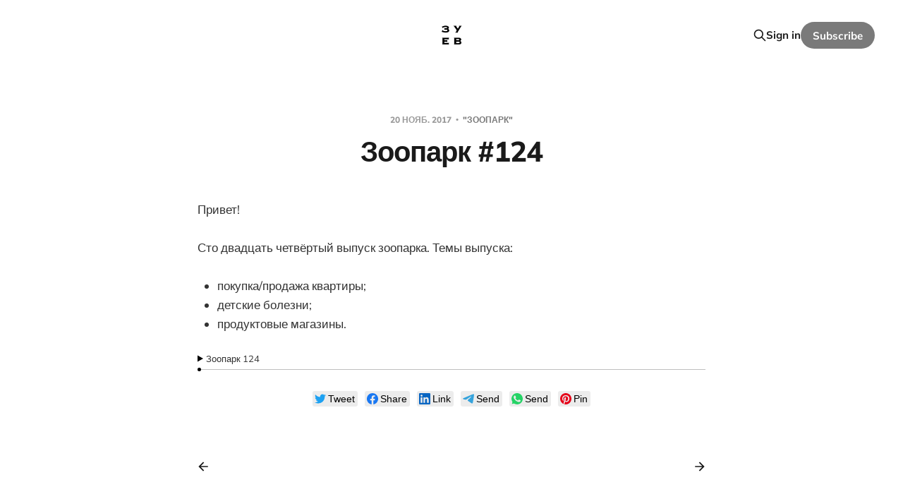

--- FILE ---
content_type: text/html; charset=utf-8
request_url: https://anton.zujev.eu/zoopark-124/
body_size: 5364
content:
<!DOCTYPE html>
<html lang="ru">

<head>
    <meta charset="utf-8">
    <meta name="viewport" content="width=device-width, initial-scale=1">
    <title>Зоопарк #124</title>
    <link rel="stylesheet" href="/assets/built/screen.css?v=2662761857">

    <link rel="icon" href="https://anton.zujev.eu/content/images/size/w256h256/2025/09/the-zujev-sq-1.png" type="image/png">
    <link rel="canonical" href="https://anton.zujev.eu/zoopark-124/">
    <meta name="referrer" content="no-referrer-when-downgrade">
    
    <meta property="og:site_name" content="The Zujev">
    <meta property="og:type" content="article">
    <meta property="og:title" content="Зоопарк #124">
    <meta property="og:description" content="Привет!

Сто двадцать четвёртый выпуск зоопарка. Темы выпуска:

 * покупка/продажа квартиры;
 * детские болезни;
 * продуктовые магазины.

Зоопарк 124 [http://s.zujev.eu/pods/zoo/indazoo124.mp3]">
    <meta property="og:url" content="https://anton.zujev.eu/zoopark-124/">
    <meta property="og:image" content="https://images.unsplash.com/photo-1490135900376-2e86d918a23b?ixlib&#x3D;rb-1.2.1&amp;q&#x3D;80&amp;fm&#x3D;jpg&amp;crop&#x3D;entropy&amp;cs&#x3D;tinysrgb&amp;w&#x3D;2000&amp;fit&#x3D;max&amp;ixid&#x3D;eyJhcHBfaWQiOjExNzczfQ">
    <meta property="article:published_time" content="2017-11-20T14:15:02.000Z">
    <meta property="article:modified_time" content="2017-12-06T11:36:38.000Z">
    <meta property="article:tag" content="&amp;quot;Зоопарк&amp;quot;">
    <meta property="article:tag" content="podcasts">
    
    <meta property="article:publisher" content="https://www.facebook.com/zujev.anton">
    <meta property="article:author" content="https://www.facebook.com/zujev.anton">
    <meta name="twitter:card" content="summary_large_image">
    <meta name="twitter:title" content="Зоопарк #124">
    <meta name="twitter:description" content="Привет!

Сто двадцать четвёртый выпуск зоопарка. Темы выпуска:

 * покупка/продажа квартиры;
 * детские болезни;
 * продуктовые магазины.

Зоопарк 124 [http://s.zujev.eu/pods/zoo/indazoo124.mp3]">
    <meta name="twitter:url" content="https://anton.zujev.eu/zoopark-124/">
    <meta name="twitter:image" content="https://images.unsplash.com/photo-1490135900376-2e86d918a23b?ixlib&#x3D;rb-1.2.1&amp;q&#x3D;80&amp;fm&#x3D;jpg&amp;crop&#x3D;entropy&amp;cs&#x3D;tinysrgb&amp;w&#x3D;2000&amp;fit&#x3D;max&amp;ixid&#x3D;eyJhcHBfaWQiOjExNzczfQ">
    <meta name="twitter:label1" content="Written by">
    <meta name="twitter:data1" content="Anton Zujev">
    <meta name="twitter:label2" content="Filed under">
    <meta name="twitter:data2" content="&quot;Зоопарк&quot;, podcasts">
    <meta name="twitter:site" content="@antzoo">
    <meta name="twitter:creator" content="@antzoo">
    <meta property="og:image:width" content="1200">
    <meta property="og:image:height" content="800">
    
    <script type="application/ld+json">
{
    "@context": "https://schema.org",
    "@type": "Article",
    "publisher": {
        "@type": "Organization",
        "name": "The Zujev",
        "url": "https://anton.zujev.eu/",
        "logo": {
            "@type": "ImageObject",
            "url": "https://anton.zujev.eu/content/images/2025/09/the-zujev-sq.png",
            "width": 60,
            "height": 60
        }
    },
    "author": {
        "@type": "Person",
        "name": "Anton Zujev",
        "image": {
            "@type": "ImageObject",
            "url": "https://anton.zujev.eu/content/images/2019/04/20180713_165124--2-.jpg",
            "width": 727,
            "height": 726
        },
        "url": "https://anton.zujev.eu/author/anton/",
        "sameAs": [
            "https://anton.zujev.eu",
            "https://www.facebook.com/zujev.anton",
            "https://x.com/antzoo"
        ]
    },
    "headline": "Зоопарк #124",
    "url": "https://anton.zujev.eu/zoopark-124/",
    "datePublished": "2017-11-20T14:15:02.000Z",
    "dateModified": "2017-12-06T11:36:38.000Z",
    "keywords": "\"Зоопарк\", podcasts",
    "description": "Привет!\n\nСто двадцать четвёртый выпуск зоопарка. Темы выпуска:\n\n * покупка/продажа квартиры;\n * детские болезни;\n * продуктовые магазины.\n\nЗоопарк 124 [http://s.zujev.eu/pods/zoo/indazoo124.mp3]",
    "mainEntityOfPage": "https://anton.zujev.eu/zoopark-124/"
}
    </script>

    <meta name="generator" content="Ghost 6.0">
    <link rel="alternate" type="application/rss+xml" title="The Zujev" href="https://anton.zujev.eu/rss/">
    <script defer src="https://cdn.jsdelivr.net/ghost/portal@~2.53/umd/portal.min.js" data-i18n="true" data-ghost="https://anton.zujev.eu/" data-key="b219418d342b16643dfb31288c" data-api="https://anton.zujev.eu/ghost/api/content/" data-locale="ru" data-members-signin-otc="false" crossorigin="anonymous"></script><style id="gh-members-styles">.gh-post-upgrade-cta-content,
.gh-post-upgrade-cta {
    display: flex;
    flex-direction: column;
    align-items: center;
    font-family: -apple-system, BlinkMacSystemFont, 'Segoe UI', Roboto, Oxygen, Ubuntu, Cantarell, 'Open Sans', 'Helvetica Neue', sans-serif;
    text-align: center;
    width: 100%;
    color: #ffffff;
    font-size: 16px;
}

.gh-post-upgrade-cta-content {
    border-radius: 8px;
    padding: 40px 4vw;
}

.gh-post-upgrade-cta h2 {
    color: #ffffff;
    font-size: 28px;
    letter-spacing: -0.2px;
    margin: 0;
    padding: 0;
}

.gh-post-upgrade-cta p {
    margin: 20px 0 0;
    padding: 0;
}

.gh-post-upgrade-cta small {
    font-size: 16px;
    letter-spacing: -0.2px;
}

.gh-post-upgrade-cta a {
    color: #ffffff;
    cursor: pointer;
    font-weight: 500;
    box-shadow: none;
    text-decoration: underline;
}

.gh-post-upgrade-cta a:hover {
    color: #ffffff;
    opacity: 0.8;
    box-shadow: none;
    text-decoration: underline;
}

.gh-post-upgrade-cta a.gh-btn {
    display: block;
    background: #ffffff;
    text-decoration: none;
    margin: 28px 0 0;
    padding: 8px 18px;
    border-radius: 4px;
    font-size: 16px;
    font-weight: 600;
}

.gh-post-upgrade-cta a.gh-btn:hover {
    opacity: 0.92;
}</style>
    <script defer src="https://cdn.jsdelivr.net/ghost/sodo-search@~1.8/umd/sodo-search.min.js" data-key="b219418d342b16643dfb31288c" data-styles="https://cdn.jsdelivr.net/ghost/sodo-search@~1.8/umd/main.css" data-sodo-search="https://anton.zujev.eu/" data-locale="ru" crossorigin="anonymous"></script>
    
    <link href="https://anton.zujev.eu/webmentions/receive/" rel="webmention">
    <script defer src="/public/cards.min.js?v=2662761857"></script>
    <link rel="stylesheet" type="text/css" href="/public/cards.min.css?v=2662761857">
    <script defer src="/public/member-attribution.min.js?v=2662761857"></script><style>:root {--ghost-accent-color: #7a7a7a;}</style>
    <!-- Include jQuery that are mandatory for Jouele -->
<script src="//ajax.googleapis.com/ajax/libs/jquery/3.2.1/jquery.min.js"></script>

<!-- Verification for Mastodon -->
<link rel="me" href="https://mastodon.nu/@antzoo">
<link rel="me" href="https://mas.to/@antzoo">
<link rel="me" href="https://mastodon.ml/@antzoo">

<!-- Include Jouele: JS and CSS -->
<link rel="stylesheet" href="https://cdnjs.cloudflare.com/ajax/libs/Jouele/2.3.0/jouele.css" integrity="sha256-JBX3Z6zNfvN6ikdtSgVbfic+OjiKohH9r2feyNlYivA=" crossorigin="anonymous" />
<script src="https://cdnjs.cloudflare.com/ajax/libs/Jouele/2.3.0/jouele.js" integrity="sha256-5DwJWeeraeCfCXiiJBeUWC+Xy5DH6ISYd4nfq/jY8Eo=" crossorigin="anonymous"></script>
<link rel="stylesheet" href="https://cdnjs.cloudflare.com/ajax/libs/Jouele/2.3.0/jouele.skin.css" integrity="sha256-PiWhRjsvJQO3T9RdcFzZ7EQC1cPDaHFIh/e5W6wo0vU=" crossorigin="anonymous" />

<!-- Include Likely: JS and CSS -->
<script src="https://cdnjs.cloudflare.com/ajax/libs/ilyabirman-likely/2.7.2/likely-commonjs.min.js" integrity="sha512-D8P03rHb0oCu8yEpljyvGnH6x6PZ/DFW5L3ta3tvMR9AyWEyGqxKPZSg7x23ldG8lF2iZ37Itx2iQ3yuiB89aA==" crossorigin="anonymous" referrerpolicy="no-referrer"></script>
<link rel="stylesheet" href="https://cdnjs.cloudflare.com/ajax/libs/ilyabirman-likely/2.7.2/likely.min.css" integrity="sha512-JCihbQV7XnJM3S7GTmjSV2cPIaga9TPWRivQS/PWhO/RVWFrLtyq43dkuyfTp1TJhyk80z9WBEtQbkJpyAHUBw==" crossorigin="anonymous" referrerpolicy="no-referrer" />
<script src="https://cdnjs.cloudflare.com/ajax/libs/ilyabirman-likely/2.7.2/likely.min.js" integrity="sha512-yvdqKWDD63Q5fdiBYxk4RDXykYYKhoE7IRZ2LhAGVBnyqZD/AzqYBdvf/8C+ZC2bt+jnIQkaPI/ljb+un9eNJw==" crossorigin="anonymous" referrerpolicy="no-referrer"></script>

<!-- Include Font Awesome: CDN JS -->
<script src="https://use.fontawesome.com/44a35d0e49.js"></script>

<script>
    var gh_white_logo = 'https://anton.zujev.eu/content/images/2021/08/zujev.png';
</script>
</head>

<body class='post-template tag-pod-indazoo tag-category-podcast is-head-middle-logo'>
<div class="site">

    <header id="gh-head" class="gh-head gh-outer">
        <div class="gh-head-inner gh-inner">
            <div class="gh-head-brand">
                <div class="gh-head-brand-wrapper">
                    <a class="gh-head-logo" href="https://anton.zujev.eu">
                            <img src="https://anton.zujev.eu/content/images/2025/09/the-zujev-sq.png" alt="The Zujev">
                                <img src="/content/images/2025/09/the-zujev-sq_wh.png" alt="The Zujev">
                    </a>
                </div>
                <button class="gh-search gh-icon-btn" aria-label="Search this site" data-ghost-search><svg xmlns="http://www.w3.org/2000/svg" fill="none" viewBox="0 0 24 24" stroke="currentColor" stroke-width="2" width="20" height="20"><path stroke-linecap="round" stroke-linejoin="round" d="M21 21l-6-6m2-5a7 7 0 11-14 0 7 7 0 0114 0z"></path></svg></button>
                <button class="gh-burger" aria-label="Toggle menu"></button>
            </div>

            <nav class="gh-head-menu">
                
            </nav>

            <div class="gh-head-actions">
                    <button class="gh-search gh-icon-btn" aria-label="Search this site" data-ghost-search><svg xmlns="http://www.w3.org/2000/svg" fill="none" viewBox="0 0 24 24" stroke="currentColor" stroke-width="2" width="20" height="20"><path stroke-linecap="round" stroke-linejoin="round" d="M21 21l-6-6m2-5a7 7 0 11-14 0 7 7 0 0114 0z"></path></svg></button>
                    <div class="gh-head-members">
                                <a class="gh-head-link" href="#/portal/signin" data-portal="signin">Sign in</a>
                                <a class="gh-head-btn gh-btn gh-primary-btn" href="#/portal/signup" data-portal="signup">Subscribe</a>
                    </div>
            </div>
        </div>
    </header>


    <div class="site-content">
        
<main class="site-main">

        <article class="single post tag-pod-indazoo tag-category-podcast no-image">

        <header class="single-header gh-canvas">
            <div class="single-meta">
                <span class="single-meta-item single-meta-date">
                    <time datetime="2017-11-20">
                        20 нояб. 2017
                    </time>
                </span>
                    <span class="single-meta-item single-meta-tag">
                        <a class="post-tag post-tag-pod-indazoo" href="/tag/pod-indazoo/">
                            &quot;Зоопарк&quot;
                        </a>
                    </span>
            </div>

            <h1 class="single-title">Зоопарк #124</h1>


        </header>

    <div class="single-content gh-content gh-canvas">
        <!--kg-card-begin: markdown--><p>Привет!</p>
<p>Сто двадцать четвёртый выпуск зоопарка. Темы выпуска:</p>
<ul>
<li>покупка/продажа квартиры;</li>
<li>детские болезни;</li>
<li>продуктовые магазины.</li>
</ul>
<p><a href="http://s.zujev.eu/pods/zoo/indazoo124.mp3?ref=anton.zujev.eu" class="jouele">Зоопарк 124</a></p>
<!--kg-card-end: markdown-->
    </div>

    <style>
.post-share {
    margin: 2.5rem auto;
    text-align: center;
    display: flex;
    justify-content: center;
}
.post-share .likely {
    display: inline-flex;
    gap: 0.5rem;
}
    </style>

    <div class="post-share">
        <div class="likely" data-title="Зоопарк #124" data-url="https://anton.zujev.eu/zoopark-124/">
            <div class="twitter" data-via="AntZoo">Tweet</div>
            <div class="facebook">Share</div>
            <div class="linkedin">Link</div>
            <div class="telegram" data-text="Зоопарк #124 via https://t.me/antzoo">Send</div>
            <div class="whatsapp">Send</div>
            <div class="pinterest" data-media="">Pin</div>
        </div>
    </div>

    <div class="gh-canvas">
    <footer class="single-footer">
        <div class="single-footer-left">
            <div class="navigation navigation-previous">
                <a class="navigation-link" href="/razdrazhieniie/" aria-label="Previous post">
                    <svg xmlns="http://www.w3.org/2000/svg" viewBox="0 0 32 32" fill="currentColor" class="icon navigation-icon">
    <path d="M26.667 14.667v2.667h-16L18 24.667l-1.893 1.893L5.547 16l10.56-10.56L18 7.333l-7.333 7.333h16z"></path>
</svg>                </a>
            </div>
        </div>

        <div class="single-footer-middle">
        </div>

        <div class="single-footer-right">
            <div class="navigation navigation-next">
                <a class="navigation-link" href="/bocker/" aria-label="Next post">
                    <svg xmlns="http://www.w3.org/2000/svg" viewBox="0 0 32 32" fill="currentColor" class="icon navigation-icon">
    <path d="M5.333 14.667v2.667h16L14 24.667l1.893 1.893L26.453 16 15.893 5.44 14 7.333l7.333 7.333h-16z"></path>
</svg>                </a>
            </div>
        </div>

    </footer>
    </div>

</article>


        
</main>

    </div>

    <footer class="gh-foot gh-outer">
        <div class="gh-foot-inner gh-inner">
            <div class="gh-copyright">
                The Zujev © 2025
            </div>
                <nav class="gh-foot-menu">
                    <ul class="nav">
    <li class="nav-home"><a href="https://anton.zujev.eu/">⌂ Home</a></li>
    <li class="nav-drop-me-a-line"><a href="http://t.me/antzoo">✍︎ Drop Me a Line</a></li>
    <li class="nav-tag-cloud"><a href="https://anton.zujev.eu/tags/">☖ Tag Cloud</a></li>
</ul>

                </nav>
            <div class="gh-powered-by">
                <a href="https://ghost.org/" target="_blank" rel="noopener">Powered by Ghost</a>
            </div>
        </div>
    </footer>

</div>

    <div class="pswp" tabindex="-1" role="dialog" aria-hidden="true">
    <div class="pswp__bg"></div>

    <div class="pswp__scroll-wrap">
        <div class="pswp__container">
            <div class="pswp__item"></div>
            <div class="pswp__item"></div>
            <div class="pswp__item"></div>
        </div>

        <div class="pswp__ui pswp__ui--hidden">
            <div class="pswp__top-bar">
                <div class="pswp__counter"></div>

                <button class="pswp__button pswp__button--close" title="Close (Esc)"></button>
                <button class="pswp__button pswp__button--share" title="Share"></button>
                <button class="pswp__button pswp__button--fs" title="Toggle fullscreen"></button>
                <button class="pswp__button pswp__button--zoom" title="Zoom in/out"></button>

                <div class="pswp__preloader">
                    <div class="pswp__preloader__icn">
                        <div class="pswp__preloader__cut">
                            <div class="pswp__preloader__donut"></div>
                        </div>
                    </div>
                </div>
            </div>

            <div class="pswp__share-modal pswp__share-modal--hidden pswp__single-tap">
                <div class="pswp__share-tooltip"></div>
            </div>

            <button class="pswp__button pswp__button--arrow--left" title="Previous (arrow left)"></button>
            <button class="pswp__button pswp__button--arrow--right" title="Next (arrow right)"></button>

            <div class="pswp__caption">
                <div class="pswp__caption__center"></div>
            </div>
        </div>
    </div>
</div>
<script
    src="https://code.jquery.com/jquery-3.5.1.min.js"
    integrity="sha256-9/aliU8dGd2tb6OSsuzixeV4y/faTqgFtohetphbbj0="
    crossorigin="anonymous">
</script>
<script src='/assets/built/main.min.js?v=2662761857'></script>

<script async src="https://cdn.jsdelivr.net/gh/Torqu3Wr3nch/fluidbox-ghost-blog-plugin@0.1.1a/fluidbox-ghost-blog-plugin.min.js"></script>
<!--script async src="https://cdn.jsdelivr.net/gh/coreysnyder04/fluidbox-ghost-blog-plugin@0.1.0/fluidbox-ghost-blog-plugin.min.js"></script-->

<script>
  window.fluidboxGhostConfig = {
    theme: 'image-backdrop', // Options: light, dark, image-backdrop, hsla(262, 100%, 82%, 0.6)
    showCaption: true, // Sets whether to capture the caption and show it below the image when expanded
  }
</script>

<script>
    let array=document.getElementsByClassName('likely');
    if (localStorage.getItem('alto_dark') === 'true') {
		Object.keys(array).forEach((el)=>{array[el].classList.add('likely-dark-theme')})
    } else {
        Object.keys(array).forEach((el)=>{array[el].classList.remove('likely-dark-theme')})
    }
</script>

</body>
<script>
(function(){
    function applyLikely() {
        var html = document.documentElement;
        var forceDark = html.classList.contains('theme-dark');
        var auto = html.classList.contains('theme-auto');
        var isDark = forceDark || (auto && window.matchMedia && window.matchMedia('(prefers-color-scheme: dark)').matches);
        document.querySelectorAll('.likely').forEach(function(node){
            node.classList.toggle('likely-light', isDark);
        });
    }
    applyLikely();
    if (window.matchMedia) {
        window.matchMedia('(prefers-color-scheme: dark)').addEventListener('change', applyLikely);
    }
    // Если есть переключатель темы в UI — вызови applyLikely() после смены класса на <html>.
})();
</script>
</html>


--- FILE ---
content_type: text/css; charset=utf-8
request_url: https://cdnjs.cloudflare.com/ajax/libs/Jouele/2.3.0/jouele.css
body_size: 313
content:
.jouele-info-control-button,.jouele-progress{-webkit-user-select:none;-moz-user-select:none;-ms-user-select:none}.jouele-progress-line-bar_base:after,.jouele-progress-line-bar_load:after{background:#bfbfbf}.jouele{display:block;position:relative;line-height:16px}.jouele,.jouele *{-webkit-box-sizing:content-box;-moz-box-sizing:content-box;box-sizing:content-box}.jouele-progress{position:relative;width:100%;height:11px;user-select:none}.jouele-progress-line{width:100%;top:0;height:11px;position:absolute}.jouele-progress-line-bar_base,.jouele-progress-line-bar_load,.jouele-progress-line-bar_play{position:absolute;box-sizing:border-box}.jouele-progress-line-bar_base:after,.jouele-progress-line-bar_load:after,.jouele-progress-line-bar_play:after{content:'';position:absolute;top:50%;left:0;right:0;height:1px}.jouele-progress-line-bar_base{height:11px;width:100%;top:0;z-index:10}.jouele-progress-line-bar_load{height:11px;width:100%;top:0;z-index:20;cursor:pointer}.jouele_broken .jouele-progress-line-bar_load{cursor:default}.jouele-progress-line-bar_play{height:11px;top:0;z-index:30;cursor:pointer}.jouele-progress-line-bar_play:after{background-color:#000;transition:background-color .16s linear}.jouele-status-playing .jouele-progress-line-bar_play:after{background-color:#f59331}.jouele-progress-line:hover .jouele-progress-line-bar_play:after{background-color:#d04000;transition:none}.jouele-progress-line-lift{left:0;top:50%;width:5px;height:5px;margin:-2px 0 0;border-radius:50%;z-index:40;background-color:#000;cursor:pointer;position:absolute;transition:width .16s linear,height .16s linear,margin .16s linear,background-color .16s linear}.jouele-status-playing .jouele-progress-line-lift{background-color:#f59331}.jouele-progress-line:hover .jouele-progress-line-lift{background-color:#d04000;width:7px;height:7px;margin-top:-3px;margin-left:-1px;transition:none}.jouele-progress-line-lift:before{content:'';width:100%;height:100%;padding:2px;font-size:0;position:absolute;left:-3px;top:-3px;border:1px solid #000;border-radius:50%;transition:border-color .16s linear,opacity .16s linear;-webkit-animation:preloader-animate .75s ease infinite;-moz-animation:preloader-animate .75s ease infinite;-o-animation:preloader-animate .75s ease infinite;animation:preloader-animate .75s ease infinite;display:none\0/;opacity:0}.jouele-progress-line-lift_buffering:before{opacity:1;display:block\0/}.jouele-status-playing .jouele-progress-line-lift:before{border-color:#f59331}.jouele-progress-line:hover .jouele-progress-line-lift:before{border-color:#d04000;transition:none}@-webkit-keyframes preloader-animate{0%,100%{-webkit-transform:scale(1);transform:scale(1)}50%{-webkit-transform:scale(1.2);transform:scale(1.2)}}@-moz-keyframes preloader-animate{0%,100%{-moz-transform:scale(1);transform:scale(1)}50%{-moz-transform:scale(1.2);transform:scale(1.2)}}@-o-keyframes preloader-animate{0%,100%{-o-transform:scale(1);transform:scale(1)}50%{-o-transform:scale(1.2);transform:scale(1.2)}}@keyframes preloader-animate{0%,100%{-webkit-transform:scale(1);-moz-transform:scale(1);-o-transform:scale(1);transform:scale(1)}50%{-webkit-transform:scale(1.2);-moz-transform:scale(1.2);-o-transform:scale(1.2);transform:scale(1.2)}}.jouele-info{z-index:100;position:relative;overflow:hidden;padding:0 0 2px;margin:0 0 0 -4px}.jouele-info-control{overflow:hidden;font-size:13px;line-height:1}.jouele-info-control *{line-height:1}.jouele-info-control-button{float:left;user-select:none}.jouele-info-control-link{cursor:pointer;padding:0!important;margin:0!important;background:0 0!important;display:block!important;text-decoration:none!important;border:0!important;color:currentColor!important}.jouele-info-control-button-icon{display:block}.jouele-svg{vertical-align:middle;width:16px;height:16px}.jouele-svg-color{transition:fill .16s linear}.jouele-info-control-button-icon_play .jouele-svg-color,.jouele-info-control-button-icon_unavailable .jouele-svg-color{fill:#000}.jouele-info-control-button-icon_pause .jouele-svg-color{fill:#f59331}.jouele-info-control-button:hover .jouele-info-control-button-icon_pause .jouele-svg-color,.jouele-info-control-button:hover .jouele-info-control-button-icon_play .jouele-svg-color{fill:#d04000;transition:none}.jouele-info-control-text{line-height:16px!important;padding:0 2em 0 0;overflow:hidden;word-wrap:break-word;white-space:normal}.jouele-info-time{float:right;font-size:11px;line-height:16px!important;color:#606060;text-align:right;white-space:nowrap;-webkit-user-select:none;-moz-user-select:none;-ms-user-select:none;user-select:none}.jouele_broken .jouele-info-time{display:none}.jouele-info-time__current{float:left;margin-right:.65em}.jouele-info-time__total{float:right}.jouele_timeline_hide .jouele-progress{margin-top:-16px;display:none\0/;opacity:0;transition:opacity .33s ease-out,margin-top .33s ease-out}.jouele-status-playing .jouele-progress{margin-top:0;opacity:1;display:block\0/}.jouele-hidden{display:none!important}.jouele-skin-dark .jouele-progress-line-bar_load:after,.jouele-skin-dark .jouele-progress-line-bar_play:after{background:currentColor}.jouele-skin-dark .jouele-status-playing .jouele-progress-line-bar_play:after,.jouele-skin-dark.jouele-status-playing .jouele-progress-line-bar_play:after{background-color:#f59331}.jouele-skin-dark .jouele-progress-line:hover .jouele-progress-line-bar_play:after{background-color:#d04000}.jouele-skin-dark .jouele-progress-line-lift{background-color:currentColor}.jouele-skin-dark .jouele-status-playing .jouele-progress-line-lift,.jouele-skin-dark.jouele-status-playing .jouele-progress-line-lift{background-color:#f59331}.jouele-skin-dark .jouele-progress-line:hover .jouele-progress-line-lift{background-color:#d04000}.jouele-skin-dark .jouele-info-control-button-icon_play .jouele-svg-color,.jouele-skin-dark .jouele-info-control-button-icon_unavailable .jouele-svg-color{fill:currentColor}

--- FILE ---
content_type: text/css; charset=utf-8
request_url: https://cdnjs.cloudflare.com/ajax/libs/Jouele/2.3.0/jouele.skin.css
body_size: -478
content:
/* Black skin */
.jouele-skin-dark .jouele-progress-line-bar_load:after,
.jouele-skin-dark .jouele-progress-line-bar_play:after {
    background: currentColor;
}
.jouele-skin-dark.jouele-status-playing .jouele-progress-line-bar_play:after,
.jouele-skin-dark .jouele-status-playing .jouele-progress-line-bar_play:after {
    background-color: #f59331;
}
.jouele-skin-dark .jouele-progress-line:hover .jouele-progress-line-bar_play:after {
    background-color: #d04000;
}
.jouele-skin-dark .jouele-progress-line-lift {
    background-color: currentColor;
}
.jouele-skin-dark.jouele-status-playing .jouele-progress-line-lift,
.jouele-skin-dark .jouele-status-playing .jouele-progress-line-lift {
    background-color: #f59331;
}
.jouele-skin-dark .jouele-progress-line:hover .jouele-progress-line-lift {
    background-color: #d04000;
}
.jouele-skin-dark .jouele-info-control-button-icon_unavailable .jouele-svg-color,
.jouele-skin-dark .jouele-info-control-button-icon_play .jouele-svg-color {
    fill: currentColor;
}


--- FILE ---
content_type: text/css; charset=utf-8
request_url: https://cdn.jsdelivr.net/gh/coreysnyder04/fluidbox-ghost-blog-plugin@8c04f1180f64a0e434236fdb7f8c28eb120ba395/fluidbox-ghost-blog-plugin.css
body_size: -255
content:
.fluidbox__wrap .fluidbox__overlay{
    background-color: #212121; /* Dark Theme */
    /*background-color: hsla(0, 0%, 100%, .85); !* Light Theme See-Through *!*/
    /*background-color: hsla(0, 0%, 15%, 0.85); !* Dark Theme See-Through *!*/
    /*background-color: #e0e0e0; !* Light Theme *!*/
}
#caption-overlay {
    position: fixed;
    bottom: 2.5%;
    left: 0;
    right: 0;
    opacity: 0;
    padding: 1rem 0;
    background-color: hsla(0, 0%, 100%, .85);
    z-index: 1011;
    text-align: center;
    -webkit-transition: all .25s ease-in-out;
    transition: all .25s ease-in-out;
    -webkit-transform: translateY(100%);
    transform: translateY(100%);
}
#caption-overlay .img-caption{ color: #1d1d1d; }
#caption-overlay.visible {
    opacity: 1;
    -webkit-transform: translateY(0);
    transform: translateY(0);
}

.fluidbox__overlay::before{
    /*background-image: url('http://i.imgur.com/3qj1wfN.jpg');*/
    background-position: center center;
    background-repeat: no-repeat;
    background-size: cover;
    content: '';
    position: absolute;
    top: 0;
    left: 0;
    bottom: 0;
    right: 0;
    opacity: .33333;
    -webkit-filter: blur(4px);
    filter: blur(8px);
    -webkit-transition: all .5s ease-in-out;
    transition: all .5s ease-in-out;
}

--- FILE ---
content_type: application/javascript; charset=utf-8
request_url: https://cdnjs.cloudflare.com/ajax/libs/Jouele/2.3.0/jouele.js
body_size: 11549
content:
!function(){"use strict";var e=function(){this.init()};e.prototype={init:function(){var e=this||t;return e._counter=0,e._codecs={},e._howls=[],e._muted=!1,e._volume=1,e._canPlayEvent="canplaythrough",e._navigator="undefined"!=typeof window&&window.navigator?window.navigator:null,e.masterGain=null,e.noAudio=!1,e.usingWebAudio=!0,e.autoSuspend=!0,e.ctx=null,e.mobileAutoEnable=!0,e._setup(),e},volume:function(e){var n=this||t;if(e=parseFloat(e),n.ctx||u(),"undefined"!=typeof e&&e>=0&&e<=1){if(n._volume=e,n._muted)return n;n.usingWebAudio&&(n.masterGain.gain.value=e);for(var o=0;o<n._howls.length;o++)if(!n._howls[o]._webAudio)for(var i=n._howls[o]._getSoundIds(),r=0;r<i.length;r++){var a=n._howls[o]._soundById(i[r]);a&&a._node&&(a._node.volume=a._volume*e)}return n}return n._volume},mute:function(e){var n=this||t;n.ctx||u(),n._muted=e,n.usingWebAudio&&(n.masterGain.gain.value=e?0:n._volume);for(var o=0;o<n._howls.length;o++)if(!n._howls[o]._webAudio)for(var i=n._howls[o]._getSoundIds(),r=0;r<i.length;r++){var a=n._howls[o]._soundById(i[r]);a&&a._node&&(a._node.muted=!!e||a._muted)}return n},unload:function(){for(var e=this||t,n=e._howls.length-1;n>=0;n--)e._howls[n].unload();return e.usingWebAudio&&e.ctx&&"undefined"!=typeof e.ctx.close&&(e.ctx.close(),e.ctx=null,u()),e},codecs:function(e){return(this||t)._codecs[e.replace(/^x-/,"")]},_setup:function(){var e=this||t;if(e.state=e.ctx?e.ctx.state||"running":"running",e._autoSuspend(),!e.usingWebAudio)if("undefined"!=typeof Audio)try{var n=new Audio;"undefined"==typeof n.oncanplaythrough&&(e._canPlayEvent="canplay")}catch(t){e.noAudio=!0}else e.noAudio=!0;try{var n=new Audio;n.muted&&(e.noAudio=!0)}catch(e){}return e.noAudio||e._setupCodecs(),e},_setupCodecs:function(){var e=this||t,n=null;try{n="undefined"!=typeof Audio?new Audio:null}catch(t){return e}if(!n||"function"!=typeof n.canPlayType)return e;var o=n.canPlayType("audio/mpeg;").replace(/^no$/,""),i=e._navigator&&e._navigator.userAgent.match(/OPR\/([0-6].)/g),r=i&&parseInt(i[0].split("/")[1],10)<33;return e._codecs={mp3:!(r||!o&&!n.canPlayType("audio/mp3;").replace(/^no$/,"")),mpeg:!!o,opus:!!n.canPlayType('audio/ogg; codecs="opus"').replace(/^no$/,""),ogg:!!n.canPlayType('audio/ogg; codecs="vorbis"').replace(/^no$/,""),oga:!!n.canPlayType('audio/ogg; codecs="vorbis"').replace(/^no$/,""),wav:!!n.canPlayType('audio/wav; codecs="1"').replace(/^no$/,""),aac:!!n.canPlayType("audio/aac;").replace(/^no$/,""),caf:!!n.canPlayType("audio/x-caf;").replace(/^no$/,""),m4a:!!(n.canPlayType("audio/x-m4a;")||n.canPlayType("audio/m4a;")||n.canPlayType("audio/aac;")).replace(/^no$/,""),mp4:!!(n.canPlayType("audio/x-mp4;")||n.canPlayType("audio/mp4;")||n.canPlayType("audio/aac;")).replace(/^no$/,""),weba:!!n.canPlayType('audio/webm; codecs="vorbis"').replace(/^no$/,""),webm:!!n.canPlayType('audio/webm; codecs="vorbis"').replace(/^no$/,""),dolby:!!n.canPlayType('audio/mp4; codecs="ec-3"').replace(/^no$/,""),flac:!!(n.canPlayType("audio/x-flac;")||n.canPlayType("audio/flac;")).replace(/^no$/,"")},e},_enableMobileAudio:function(){var e=this||t,n=/iPhone|iPad|iPod|Android|BlackBerry|BB10|Silk|Mobi/i.test(e._navigator&&e._navigator.userAgent),o=!!("ontouchend"in window||e._navigator&&e._navigator.maxTouchPoints>0||e._navigator&&e._navigator.msMaxTouchPoints>0);if(!e._mobileEnabled&&e.ctx&&(n||o)){e._mobileEnabled=!1,e._mobileUnloaded||44100===e.ctx.sampleRate||(e._mobileUnloaded=!0,e.unload()),e._scratchBuffer=e.ctx.createBuffer(1,1,22050);var i=function(){var t=e.ctx.createBufferSource();t.buffer=e._scratchBuffer,t.connect(e.ctx.destination),"undefined"==typeof t.start?t.noteOn(0):t.start(0),t.onended=function(){t.disconnect(0),e._mobileEnabled=!0,e.mobileAutoEnable=!1,document.removeEventListener("touchend",i,!0)}};return document.addEventListener("touchend",i,!0),e}},_autoSuspend:function(){var e=this;if(e.autoSuspend&&e.ctx&&"undefined"!=typeof e.ctx.suspend&&t.usingWebAudio){for(var n=0;n<e._howls.length;n++)if(e._howls[n]._webAudio)for(var o=0;o<e._howls[n]._sounds.length;o++)if(!e._howls[n]._sounds[o]._paused)return e;return e._suspendTimer&&clearTimeout(e._suspendTimer),e._suspendTimer=setTimeout(function(){e.autoSuspend&&(e._suspendTimer=null,e.state="suspending",e.ctx.suspend().then(function(){e.state="suspended",e._resumeAfterSuspend&&(delete e._resumeAfterSuspend,e._autoResume())}))},3e4),e}},_autoResume:function(){var e=this;if(e.ctx&&"undefined"!=typeof e.ctx.resume&&t.usingWebAudio)return"running"===e.state&&e._suspendTimer?(clearTimeout(e._suspendTimer),e._suspendTimer=null):"suspended"===e.state?(e.state="resuming",e.ctx.resume().then(function(){e.state="running";for(var t=0;t<e._howls.length;t++)e._howls[t]._emit("resume")}),e._suspendTimer&&(clearTimeout(e._suspendTimer),e._suspendTimer=null)):"suspending"===e.state&&(e._resumeAfterSuspend=!0),e}};var t=new e,n=function(e){var t=this;return e.src&&0!==e.src.length?void t.init(e):void console.error("An array of source files must be passed with any new Howl.")};n.prototype={init:function(e){var n=this;return t.ctx||u(),n._autoplay=e.autoplay||!1,n._format="string"!=typeof e.format?e.format:[e.format],n._html5=e.html5||!1,n._muted=e.mute||!1,n._loop=e.loop||!1,n._pool=e.pool||5,n._preload="boolean"!=typeof e.preload||e.preload,n._rate=e.rate||1,n._sprite=e.sprite||{},n._src="string"!=typeof e.src?e.src:[e.src],n._volume=void 0!==e.volume?e.volume:1,n._duration=0,n._state="unloaded",n._sounds=[],n._endTimers={},n._queue=[],n._onend=e.onend?[{fn:e.onend}]:[],n._onfade=e.onfade?[{fn:e.onfade}]:[],n._onload=e.onload?[{fn:e.onload}]:[],n._onloaderror=e.onloaderror?[{fn:e.onloaderror}]:[],n._onpause=e.onpause?[{fn:e.onpause}]:[],n._onplay=e.onplay?[{fn:e.onplay}]:[],n._onstop=e.onstop?[{fn:e.onstop}]:[],n._onmute=e.onmute?[{fn:e.onmute}]:[],n._onvolume=e.onvolume?[{fn:e.onvolume}]:[],n._onrate=e.onrate?[{fn:e.onrate}]:[],n._onseek=e.onseek?[{fn:e.onseek}]:[],n._onresume=[],n._webAudio=t.usingWebAudio&&!n._html5,"undefined"!=typeof t.ctx&&t.ctx&&t.mobileAutoEnable&&t._enableMobileAudio(),t._howls.push(n),n._autoplay&&n._queue.push({event:"play",action:function(){n.play()}}),n._preload&&n.load(),n},load:function(){var e=this,n=null;if(t.noAudio)return void e._emit("loaderror",null,"No audio support.");"string"==typeof e._src&&(e._src=[e._src]);for(var i=0;i<e._src.length;i++){var a,s;if(e._format&&e._format[i])a=e._format[i];else{if(s=e._src[i],"string"!=typeof s){e._emit("loaderror",null,"Non-string found in selected audio sources - ignoring.");continue}a=/^data:audio\/([^;,]+);/i.exec(s),a||(a=/\.([^.]+)$/.exec(s.split("?",1)[0])),a&&(a=a[1].toLowerCase())}if(a||console.warn('No file extension was found. Consider using the "format" property or specify an extension.'),a&&t.codecs(a)){n=e._src[i];break}}return n||(n=e._src),e._src=n,e._state="loading","https:"===window.location.protocol&&"http:"===n.slice(0,5)&&(e._html5=!0,e._webAudio=!1),new o(e),e._webAudio&&r(e),e},play:function(e,n){var o=this,i=null;if("number"==typeof e)i=e,e=null;else{if("string"==typeof e&&"loaded"===o._state&&!o._sprite[e])return null;if("undefined"==typeof e){e="__default";for(var r=0,a=0;a<o._sounds.length;a++)o._sounds[a]._paused&&!o._sounds[a]._ended&&(r++,i=o._sounds[a]._id);1===r?e=null:i=null}}var s=i?o._soundById(i):o._inactiveSound();if(!s)return null;if(i&&!e&&(e=s._sprite||"__default"),"loaded"!==o._state&&!o._sprite[e])return o._queue.push({event:"play",action:function(){o.play(o._soundById(s._id)?s._id:void 0)}}),s._id;if(i&&!s._paused)return n||setTimeout(function(){o._emit("play",s._id)},0),s._id;o._webAudio&&t._autoResume();var l=Math.max(0,s._seek>0?s._seek:o._sprite[e][0]/1e3),u=Math.max(0,(o._sprite[e][0]+o._sprite[e][1])/1e3-l),d=1e3*u/Math.abs(s._rate);s._paused=!1,s._ended=!1,s._sprite=e,s._seek=l,s._start=o._sprite[e][0]/1e3,s._stop=(o._sprite[e][0]+o._sprite[e][1])/1e3,s._loop=!(!s._loop&&!o._sprite[e][2]);var c=s._node;if(o._webAudio){var p=function(){o._refreshBuffer(s);var e=s._muted||o._muted?0:s._volume;c.gain.setValueAtTime(e,t.ctx.currentTime),s._playStart=t.ctx.currentTime,"undefined"==typeof c.bufferSource.start?s._loop?c.bufferSource.noteGrainOn(0,l,86400):c.bufferSource.noteGrainOn(0,l,u):s._loop?c.bufferSource.start(0,l,86400):c.bufferSource.start(0,l,u),d!==1/0&&(o._endTimers[s._id]=setTimeout(o._ended.bind(o,s),d)),n||setTimeout(function(){o._emit("play",s._id)},0)},f="running"===t.state;if("loaded"===o._state&&f)p();else{var _=f||"loaded"!==o._state?"load":"resume";o.once(_,p,f?s._id:null),o._clearTimer(s._id)}}else{var h=function(){c.currentTime=l,c.muted=s._muted||o._muted||t._muted||c.muted,c.volume=s._volume*t.volume(),c.playbackRate=s._rate,c.play(),d!==1/0&&(o._endTimers[s._id]=setTimeout(o._ended.bind(o,s),d)),n||o._emit("play",s._id)},m="loaded"===o._state&&(window&&window.ejecta||!c.readyState&&t._navigator.isCocoonJS);if(4===c.readyState||m)h();else{var y=function(){h(),c.removeEventListener(t._canPlayEvent,y,!1)};c.addEventListener(t._canPlayEvent,y,!1),o._clearTimer(s._id)}}return s._id},pause:function(e){var t=this;if("loaded"!==t._state)return t._queue.push({event:"pause",action:function(){t.pause(e)}}),t;for(var n=t._getSoundIds(e),o=0;o<n.length;o++){t._clearTimer(n[o]);var i=t._soundById(n[o]);if(i&&!i._paused&&(i._seek=t.seek(n[o]),i._rateSeek=0,i._paused=!0,t._stopFade(n[o]),i._node))if(t._webAudio){if(!i._node.bufferSource)return t;"undefined"==typeof i._node.bufferSource.stop?i._node.bufferSource.noteOff(0):i._node.bufferSource.stop(0),t._cleanBuffer(i._node)}else isNaN(i._node.duration)&&i._node.duration!==1/0||i._node.pause();arguments[1]||t._emit("pause",i?i._id:null)}return t},stop:function(e,t){var n=this;if("loaded"!==n._state)return n._queue.push({event:"stop",action:function(){n.stop(e)}}),n;for(var o=n._getSoundIds(e),i=0;i<o.length;i++){n._clearTimer(o[i]);var r=n._soundById(o[i]);if(r&&(r._seek=r._start||0,r._rateSeek=0,r._paused=!0,r._ended=!0,n._stopFade(o[i]),r._node))if(n._webAudio){if(!r._node.bufferSource)return t||n._emit("stop",r._id),n;"undefined"==typeof r._node.bufferSource.stop?r._node.bufferSource.noteOff(0):r._node.bufferSource.stop(0),n._cleanBuffer(r._node)}else isNaN(r._node.duration)&&r._node.duration!==1/0||(r._node.currentTime=r._start||0,r._node.pause());r&&!t&&n._emit("stop",r._id)}return n},mute:function(e,n){var o=this;if("loaded"!==o._state)return o._queue.push({event:"mute",action:function(){o.mute(e,n)}}),o;if("undefined"==typeof n){if("boolean"!=typeof e)return o._muted;o._muted=e}for(var i=o._getSoundIds(n),r=0;r<i.length;r++){var a=o._soundById(i[r]);a&&(a._muted=e,o._webAudio&&a._node?a._node.gain.setValueAtTime(e?0:a._volume,t.ctx.currentTime):a._node&&(a._node.muted=!!t._muted||e),o._emit("mute",a._id))}return o},volume:function(){var e,n,o=this,i=arguments;if(0===i.length)return o._volume;if(1===i.length||2===i.length&&"undefined"==typeof i[1]){var r=o._getSoundIds(),a=r.indexOf(i[0]);a>=0?n=parseInt(i[0],10):e=parseFloat(i[0])}else i.length>=2&&(e=parseFloat(i[0]),n=parseInt(i[1],10));var s;if(!("undefined"!=typeof e&&e>=0&&e<=1))return s=n?o._soundById(n):o._sounds[0],s?s._volume:0;if("loaded"!==o._state)return o._queue.push({event:"volume",action:function(){o.volume.apply(o,i)}}),o;"undefined"==typeof n&&(o._volume=e),n=o._getSoundIds(n);for(var l=0;l<n.length;l++)s=o._soundById(n[l]),s&&(s._volume=e,i[2]||o._stopFade(n[l]),o._webAudio&&s._node&&!s._muted?s._node.gain.setValueAtTime(e,t.ctx.currentTime):s._node&&!s._muted&&(s._node.volume=e*t.volume()),o._emit("volume",s._id));return o},fade:function(e,n,o,i){var r=this,a=Math.abs(e-n),s=e>n?"out":"in",l=a/.01,u=l>0?o/l:o;if(u<4&&(l=Math.ceil(l/(4/u)),u=4),"loaded"!==r._state)return r._queue.push({event:"fade",action:function(){r.fade(e,n,o,i)}}),r;r.volume(e,i);for(var d=r._getSoundIds(i),c=0;c<d.length;c++){var p=r._soundById(d[c]);if(p){if(i||r._stopFade(d[c]),r._webAudio&&!p._muted){var f=t.ctx.currentTime,_=f+o/1e3;p._volume=e,p._node.gain.setValueAtTime(e,f),p._node.gain.linearRampToValueAtTime(n,_)}var h=e;p._interval=setInterval(function(t,o){l>0&&(h+="in"===s?.01:-.01),h=Math.max(0,h),h=Math.min(1,h),h=Math.round(100*h)/100,r._webAudio?("undefined"==typeof i&&(r._volume=h),o._volume=h):r.volume(h,t,!0),(n<e&&h<=n||n>e&&h>=n)&&(clearInterval(o._interval),o._interval=null,r.volume(n,t),r._emit("fade",t))}.bind(r,d[c],p),u)}}return r},_stopFade:function(e){var n=this,o=n._soundById(e);return o&&o._interval&&(n._webAudio&&o._node.gain.cancelScheduledValues(t.ctx.currentTime),clearInterval(o._interval),o._interval=null,n._emit("fade",e)),n},loop:function(){var e,t,n,o=this,i=arguments;if(0===i.length)return o._loop;if(1===i.length){if("boolean"!=typeof i[0])return n=o._soundById(parseInt(i[0],10)),!!n&&n._loop;e=i[0],o._loop=e}else 2===i.length&&(e=i[0],t=parseInt(i[1],10));for(var r=o._getSoundIds(t),a=0;a<r.length;a++)n=o._soundById(r[a]),n&&(n._loop=e,o._webAudio&&n._node&&n._node.bufferSource&&(n._node.bufferSource.loop=e,e&&(n._node.bufferSource.loopStart=n._start||0,n._node.bufferSource.loopEnd=n._stop)));return o},rate:function(){var e,n,o=this,i=arguments;if(0===i.length)n=o._sounds[0]._id;else if(1===i.length){var r=o._getSoundIds(),a=r.indexOf(i[0]);a>=0?n=parseInt(i[0],10):e=parseFloat(i[0])}else 2===i.length&&(e=parseFloat(i[0]),n=parseInt(i[1],10));var s;if("number"!=typeof e)return s=o._soundById(n),s?s._rate:o._rate;if("loaded"!==o._state)return o._queue.push({event:"rate",action:function(){o.rate.apply(o,i)}}),o;"undefined"==typeof n&&(o._rate=e),n=o._getSoundIds(n);for(var l=0;l<n.length;l++)if(s=o._soundById(n[l])){s._rateSeek=o.seek(n[l]),s._playStart=o._webAudio?t.ctx.currentTime:s._playStart,s._rate=e,o._webAudio&&s._node&&s._node.bufferSource?s._node.bufferSource.playbackRate.value=e:s._node&&(s._node.playbackRate=e);var u=o.seek(n[l]),d=(o._sprite[s._sprite][0]+o._sprite[s._sprite][1])/1e3-u,c=1e3*d/Math.abs(s._rate);!o._endTimers[n[l]]&&s._paused||(o._clearTimer(n[l]),o._endTimers[n[l]]=setTimeout(o._ended.bind(o,s),c)),o._emit("rate",s._id)}return o},seek:function(){var e,n,o=this,i=arguments;if(0===i.length)n=o._sounds[0]._id;else if(1===i.length){var r=o._getSoundIds(),a=r.indexOf(i[0]);a>=0?n=parseInt(i[0],10):(n=o._sounds[0]._id,e=parseFloat(i[0]))}else 2===i.length&&(e=parseFloat(i[0]),n=parseInt(i[1],10));if("undefined"==typeof n)return o;if("loaded"!==o._state)return o._queue.push({event:"seek",action:function(){o.seek.apply(o,i)}}),o;var s=o._soundById(n);if(s){if(!("number"==typeof e&&e>=0)){if(o._webAudio){var l=o.playing(n)?t.ctx.currentTime-s._playStart:0,u=s._rateSeek?s._rateSeek-s._seek:0;return s._seek+(u+l*Math.abs(s._rate))}return s._node.currentTime}var d=o.playing(n);d&&o.pause(n,!0),s._seek=e,s._ended=!1,o._clearTimer(n),d&&o.play(n,!0),!o._webAudio&&s._node&&(s._node.currentTime=e),o._emit("seek",n)}return o},playing:function(e){var t=this;if("number"==typeof e){var n=t._soundById(e);return!!n&&!n._paused}for(var o=0;o<t._sounds.length;o++)if(!t._sounds[o]._paused)return!0;return!1},duration:function(e){var t=this,n=t._duration,o=t._soundById(e);return o&&(n=t._sprite[o._sprite][1]/1e3),n},state:function(){return this._state},unload:function(){for(var e=this,n=e._sounds,o=0;o<n.length;o++){n[o]._paused||e.stop(n[o]._id),e._webAudio||(n[o]._node.src="[data-uri]",n[o]._node.removeEventListener("error",n[o]._errorFn,!1),n[o]._node.removeEventListener(t._canPlayEvent,n[o]._loadFn,!1)),delete n[o]._node,e._clearTimer(n[o]._id);var r=t._howls.indexOf(e);r>=0&&t._howls.splice(r,1)}var a=!0;for(o=0;o<t._howls.length;o++)if(t._howls[o]._src===e._src){a=!1;break}return i&&a&&delete i[e._src],t.noAudio=!1,e._state="unloaded",e._sounds=[],e=null,null},on:function(e,t,n,o){var i=this,r=i["_on"+e];return"function"==typeof t&&r.push(o?{id:n,fn:t,once:o}:{id:n,fn:t}),i},off:function(e,t,n){var o=this,i=o["_on"+e],r=0;if(t){for(r=0;r<i.length;r++)if(t===i[r].fn&&n===i[r].id){i.splice(r,1);break}}else if(e)o["_on"+e]=[];else{var a=Object.keys(o);for(r=0;r<a.length;r++)0===a[r].indexOf("_on")&&Array.isArray(o[a[r]])&&(o[a[r]]=[])}return o},once:function(e,t,n){var o=this;return o.on(e,t,n,1),o},_emit:function(e,t,n){for(var o=this,i=o["_on"+e],r=i.length-1;r>=0;r--)i[r].id&&i[r].id!==t&&"load"!==e||(setTimeout(function(e){e.call(this,t,n)}.bind(o,i[r].fn),0),i[r].once&&o.off(e,i[r].fn,i[r].id));return o},_loadQueue:function(){var e=this;if(e._queue.length>0){var t=e._queue[0];e.once(t.event,function(){e._queue.shift(),e._loadQueue()}),t.action()}return e},_ended:function(e){var n=this,o=e._sprite,i=!(!e._loop&&!n._sprite[o][2]);if(n._emit("end",e._id),!n._webAudio&&i&&n.stop(e._id,!0).play(e._id),n._webAudio&&i){n._emit("play",e._id),e._seek=e._start||0,e._rateSeek=0,e._playStart=t.ctx.currentTime;var r=1e3*(e._stop-e._start)/Math.abs(e._rate);n._endTimers[e._id]=setTimeout(n._ended.bind(n,e),r)}return n._webAudio&&!i&&(e._paused=!0,e._ended=!0,e._seek=e._start||0,e._rateSeek=0,n._clearTimer(e._id),n._cleanBuffer(e._node),t._autoSuspend()),n._webAudio||i||n.stop(e._id),n},_clearTimer:function(e){var t=this;return t._endTimers[e]&&(clearTimeout(t._endTimers[e]),delete t._endTimers[e]),t},_soundById:function(e){for(var t=this,n=0;n<t._sounds.length;n++)if(e===t._sounds[n]._id)return t._sounds[n];return null},_inactiveSound:function(){var e=this;e._drain();for(var t=0;t<e._sounds.length;t++)if(e._sounds[t]._ended)return e._sounds[t].reset();return new o(e)},_drain:function(){var e=this,t=e._pool,n=0,o=0;if(!(e._sounds.length<t)){for(o=0;o<e._sounds.length;o++)e._sounds[o]._ended&&n++;for(o=e._sounds.length-1;o>=0;o--){if(n<=t)return;e._sounds[o]._ended&&(e._webAudio&&e._sounds[o]._node&&e._sounds[o]._node.disconnect(0),e._sounds.splice(o,1),n--)}}},_getSoundIds:function(e){var t=this;if("undefined"==typeof e){for(var n=[],o=0;o<t._sounds.length;o++)n.push(t._sounds[o]._id);return n}return[e]},_refreshBuffer:function(e){var n=this;return e._node.bufferSource=t.ctx.createBufferSource(),e._node.bufferSource.buffer=i[n._src],e._panner?e._node.bufferSource.connect(e._panner):e._node.bufferSource.connect(e._node),e._node.bufferSource.loop=e._loop,e._loop&&(e._node.bufferSource.loopStart=e._start||0,e._node.bufferSource.loopEnd=e._stop),e._node.bufferSource.playbackRate.value=e._rate,n},_cleanBuffer:function(e){var t=this;if(t._scratchBuffer){e.bufferSource.onended=null,e.bufferSource.disconnect(0);try{e.bufferSource.buffer=t._scratchBuffer}catch(e){}}return e.bufferSource=null,t}};var o=function(e){this._parent=e,this.init()};o.prototype={init:function(){var e=this,n=e._parent;return e._muted=n._muted,e._loop=n._loop,e._volume=n._volume,e._muted=n._muted,e._rate=n._rate,e._seek=0,e._paused=!0,e._ended=!0,e._sprite="__default",e._id=++t._counter,n._sounds.push(e),e.create(),e},create:function(){var e=this,n=e._parent,o=t._muted||e._muted||e._parent._muted?0:e._volume;return n._webAudio?(e._node="undefined"==typeof t.ctx.createGain?t.ctx.createGainNode():t.ctx.createGain(),e._node.gain.setValueAtTime(o,t.ctx.currentTime),e._node.paused=!0,e._node.connect(t.masterGain)):(e._node=new Audio,e._errorFn=e._errorListener.bind(e),e._node.addEventListener("error",e._errorFn,!1),e._loadFn=e._loadListener.bind(e),e._node.addEventListener(t._canPlayEvent,e._loadFn,!1),e._node.src=n._src,e._node.preload="auto",e._node.volume=o*t.volume(),e._node.load()),e},reset:function(){var e=this,n=e._parent;return e._muted=n._muted,e._loop=n._loop,e._volume=n._volume,e._muted=n._muted,e._rate=n._rate,e._seek=0,e._rateSeek=0,e._paused=!0,e._ended=!0,e._sprite="__default",e._id=++t._counter,e},_errorListener:function(){var e=this;e._parent._emit("loaderror",e._id,e._node.error?e._node.error.code:0),e._node.removeEventListener("error",e._errorListener,!1)},_loadListener:function(){var e=this,n=e._parent;n._duration=Math.ceil(10*e._node.duration)/10,0===Object.keys(n._sprite).length&&(n._sprite={__default:[0,1e3*n._duration]}),"loaded"!==n._state&&(n._state="loaded",n._emit("load"),n._loadQueue()),e._node.removeEventListener(t._canPlayEvent,e._loadFn,!1)}};var i={},r=function(e){var t=e._src;if(i[t])return e._duration=i[t].duration,void l(e);if(/^data:[^;]+;base64,/.test(t)){for(var n=atob(t.split(",")[1]),o=new Uint8Array(n.length),r=0;r<n.length;++r)o[r]=n.charCodeAt(r);s(o.buffer,e)}else{var u=new XMLHttpRequest;u.open("GET",t,!0),u.responseType="arraybuffer",u.onload=function(){var t=(u.status+"")[0];return"0"!==t&&"2"!==t&&"3"!==t?void e._emit("loaderror",null,"Failed loading audio file with status: "+u.status+"."):void s(u.response,e)},u.onerror=function(){e._webAudio&&(e._html5=!0,e._webAudio=!1,e._sounds=[],delete i[t],e.load())},a(u)}},a=function(e){try{e.send()}catch(t){e.onerror()}},s=function(e,n){t.ctx.decodeAudioData(e,function(e){e&&n._sounds.length>0&&(i[n._src]=e,l(n,e))},function(){n._emit("loaderror",null,"Decoding audio data failed.")})},l=function(e,t){t&&!e._duration&&(e._duration=t.duration),0===Object.keys(e._sprite).length&&(e._sprite={__default:[0,1e3*e._duration]}),"loaded"!==e._state&&(e._state="loaded",e._emit("load"),e._loadQueue())},u=function(){try{"undefined"!=typeof AudioContext?t.ctx=new AudioContext:"undefined"!=typeof webkitAudioContext?t.ctx=new webkitAudioContext:t.usingWebAudio=!1}catch(e){t.usingWebAudio=!1}var e=/iP(hone|od|ad)/.test(t._navigator&&t._navigator.platform),n=t._navigator&&t._navigator.appVersion.match(/OS (\d+)_(\d+)_?(\d+)?/),o=n?parseInt(n[1],10):null;if(e&&o&&o<9){var i=/safari/.test(t._navigator&&t._navigator.userAgent.toLowerCase());(t._navigator&&t._navigator.standalone&&!i||t._navigator&&!t._navigator.standalone&&!i)&&(t.usingWebAudio=!1)}t.usingWebAudio&&(t.masterGain="undefined"==typeof t.ctx.createGain?t.ctx.createGainNode():t.ctx.createGain(),t.masterGain.gain.value=1,t.masterGain.connect(t.ctx.destination)),t._setup()};"function"==typeof define&&define.amd&&define([],function(){return{Howler:t,Howl:n}}),"undefined"!=typeof exports&&(exports.Howler=t,exports.Howl=n),"undefined"!=typeof window?(window.HowlerGlobal=e,window.Howler=t,window.Howl=n,window.Sound=o):"undefined"!=typeof global&&(global.HowlerGlobal=e,global.Howler=t,global.Howl=n,global.Sound=o)}(),function(){"use strict";HowlerGlobal.prototype._pos=[0,0,0],HowlerGlobal.prototype._orientation=[0,0,-1,0,1,0],HowlerGlobal.prototype.stereo=function(e){var t=this;if(!t.ctx||!t.ctx.listener)return t;for(var n=t._howls.length-1;n>=0;n--)t._howls[n].stereo(e);return t},HowlerGlobal.prototype.pos=function(e,t,n){var o=this;return o.ctx&&o.ctx.listener?(t="number"!=typeof t?o._pos[1]:t,n="number"!=typeof n?o._pos[2]:n,"number"!=typeof e?o._pos:(o._pos=[e,t,n],o.ctx.listener.setPosition(o._pos[0],o._pos[1],o._pos[2]),o)):o},HowlerGlobal.prototype.orientation=function(e,t,n,o,i,r){var a=this;if(!a.ctx||!a.ctx.listener)return a;var s=a._orientation;return t="number"!=typeof t?s[1]:t,n="number"!=typeof n?s[2]:n,o="number"!=typeof o?s[3]:o,i="number"!=typeof i?s[4]:i,r="number"!=typeof r?s[5]:r,"number"!=typeof e?s:(a._orientation=[e,t,n,o,i,r],a.ctx.listener.setOrientation(e,t,n,o,i,r),a)},Howl.prototype.init=function(e){return function(t){var n=this;return n._orientation=t.orientation||[1,0,0],n._stereo=t.stereo||null,n._pos=t.pos||null,n._pannerAttr={coneInnerAngle:"undefined"!=typeof t.coneInnerAngle?t.coneInnerAngle:360,coneOuterAngle:"undefined"!=typeof t.coneOuterAngle?t.coneOuterAngle:360,coneOuterGain:"undefined"!=typeof t.coneOuterGain?t.coneOuterGain:0,distanceModel:"undefined"!=typeof t.distanceModel?t.distanceModel:"inverse",maxDistance:"undefined"!=typeof t.maxDistance?t.maxDistance:1e4,panningModel:"undefined"!=typeof t.panningModel?t.panningModel:"HRTF",refDistance:"undefined"!=typeof t.refDistance?t.refDistance:1,rolloffFactor:"undefined"!=typeof t.rolloffFactor?t.rolloffFactor:1},n._onstereo=t.onstereo?[{fn:t.onstereo}]:[],n._onpos=t.onpos?[{fn:t.onpos}]:[],n._onorientation=t.onorientation?[{fn:t.onorientation}]:[],e.call(this,t)}}(Howl.prototype.init),Howl.prototype.stereo=function(t,n){var o=this;if(!o._webAudio)return o;if("loaded"!==o._state)return o._queue.push({event:"stereo",action:function(){o.stereo(t,n)}}),o;var i="undefined"==typeof Howler.ctx.createStereoPanner?"spatial":"stereo";if("undefined"==typeof n){if("number"!=typeof t)return o._stereo;o._stereo=t,o._pos=[t,0,0]}for(var r=o._getSoundIds(n),a=0;a<r.length;a++){var s=o._soundById(r[a]);if(s){if("number"!=typeof t)return s._stereo;s._stereo=t,s._pos=[t,0,0],s._node&&(s._pannerAttr.panningModel="equalpower",s._panner&&s._panner.pan||e(s,i),"spatial"===i?s._panner.setPosition(t,0,0):s._panner.pan.value=t),o._emit("stereo",s._id)}}return o},Howl.prototype.pos=function(t,n,o,i){var r=this;if(!r._webAudio)return r;if("loaded"!==r._state)return r._queue.push({event:"pos",action:function(){r.pos(t,n,o,i)}}),r;if(n="number"!=typeof n?0:n,o="number"!=typeof o?-.5:o,"undefined"==typeof i){if("number"!=typeof t)return r._pos;r._pos=[t,n,o]}for(var a=r._getSoundIds(i),s=0;s<a.length;s++){var l=r._soundById(a[s]);if(l){if("number"!=typeof t)return l._pos;l._pos=[t,n,o],l._node&&(l._panner&&!l._panner.pan||e(l,"spatial"),l._panner.setPosition(t,n,o)),r._emit("pos",l._id)}}return r},Howl.prototype.orientation=function(t,n,o,i){var r=this;if(!r._webAudio)return r;if("loaded"!==r._state)return r._queue.push({event:"orientation",action:function(){r.orientation(t,n,o,i)}}),r;if(n="number"!=typeof n?r._orientation[1]:n,o="number"!=typeof o?r._orientation[2]:o,"undefined"==typeof i){if("number"!=typeof t)return r._orientation;r._orientation=[t,n,o]}for(var a=r._getSoundIds(i),s=0;s<a.length;s++){var l=r._soundById(a[s]);if(l){if("number"!=typeof t)return l._orientation;l._orientation=[t,n,o],l._node&&(l._panner||(l._pos||(l._pos=r._pos||[0,0,-.5]),e(l,"spatial")),l._panner.setOrientation(t,n,o)),r._emit("orientation",l._id)}}return r},Howl.prototype.pannerAttr=function(){var t,n,o,i=this,r=arguments;if(!i._webAudio)return i;if(0===r.length)return i._pannerAttr;if(1===r.length){if("object"!=typeof r[0])return o=i._soundById(parseInt(r[0],10)),o?o._pannerAttr:i._pannerAttr;t=r[0],"undefined"==typeof n&&(i._pannerAttr={coneInnerAngle:"undefined"!=typeof t.coneInnerAngle?t.coneInnerAngle:i._coneInnerAngle,coneOuterAngle:"undefined"!=typeof t.coneOuterAngle?t.coneOuterAngle:i._coneOuterAngle,coneOuterGain:"undefined"!=typeof t.coneOuterGain?t.coneOuterGain:i._coneOuterGain,distanceModel:"undefined"!=typeof t.distanceModel?t.distanceModel:i._distanceModel,maxDistance:"undefined"!=typeof t.maxDistance?t.maxDistance:i._maxDistance,panningModel:"undefined"!=typeof t.panningModel?t.panningModel:i._panningModel,refDistance:"undefined"!=typeof t.refDistance?t.refDistance:i._refDistance,rolloffFactor:"undefined"!=typeof t.rolloffFactor?t.rolloffFactor:i._rolloffFactor})}else 2===r.length&&(t=r[0],n=parseInt(r[1],10));for(var a=i._getSoundIds(n),s=0;s<a.length;s++)if(o=i._soundById(a[s])){var l=o._pannerAttr;l={coneInnerAngle:"undefined"!=typeof t.coneInnerAngle?t.coneInnerAngle:l.coneInnerAngle,coneOuterAngle:"undefined"!=typeof t.coneOuterAngle?t.coneOuterAngle:l.coneOuterAngle,coneOuterGain:"undefined"!=typeof t.coneOuterGain?t.coneOuterGain:l.coneOuterGain,distanceModel:"undefined"!=typeof t.distanceModel?t.distanceModel:l.distanceModel,maxDistance:"undefined"!=typeof t.maxDistance?t.maxDistance:l.maxDistance,panningModel:"undefined"!=typeof t.panningModel?t.panningModel:l.panningModel,refDistance:"undefined"!=typeof t.refDistance?t.refDistance:l.refDistance,rolloffFactor:"undefined"!=typeof t.rolloffFactor?t.rolloffFactor:l.rolloffFactor};var u=o._panner;u?(u.coneInnerAngle=l.coneInnerAngle,u.coneOuterAngle=l.coneOuterAngle,u.coneOuterGain=l.coneOuterGain,u.distanceModel=l.distanceModel,u.maxDistance=l.maxDistance,u.panningModel=l.panningModel,u.refDistance=l.refDistance,u.rolloffFactor=l.rolloffFactor):(o._pos||(o._pos=i._pos||[0,0,-.5]),e(o,"spatial"))}return i},Sound.prototype.init=function(e){return function(){var t=this,n=t._parent;t._orientation=n._orientation,t._stereo=n._stereo,t._pos=n._pos,t._pannerAttr=n._pannerAttr,e.call(this),t._stereo?n.stereo(t._stereo):t._pos&&n.pos(t._pos[0],t._pos[1],t._pos[2],t._id)}}(Sound.prototype.init),Sound.prototype.reset=function(e){return function(){var t=this,n=t._parent;return t._orientation=n._orientation,t._pos=n._pos,t._pannerAttr=n._pannerAttr,e.call(this)}}(Sound.prototype.reset);var e=function(e,t){t=t||"spatial","spatial"===t?(e._panner=Howler.ctx.createPanner(),e._panner.coneInnerAngle=e._pannerAttr.coneInnerAngle,e._panner.coneOuterAngle=e._pannerAttr.coneOuterAngle,e._panner.coneOuterGain=e._pannerAttr.coneOuterGain,e._panner.distanceModel=e._pannerAttr.distanceModel,e._panner.maxDistance=e._pannerAttr.maxDistance,e._panner.panningModel=e._pannerAttr.panningModel,e._panner.refDistance=e._pannerAttr.refDistance,e._panner.rolloffFactor=e._pannerAttr.rolloffFactor,e._panner.setPosition(e._pos[0],e._pos[1],e._pos[2]),e._panner.setOrientation(e._orientation[0],e._orientation[1],e._orientation[2])):(e._panner=Howler.ctx.createStereoPanner(),e._panner.pan.value=e._stereo),e._panner.connect(e._node),e._paused||e._parent.pause(e._id,!0).play(e._id)}}(),function(e){"use strict";var t=function(e){return/(android|bb\d+|meego).+mobile|avantgo|bada\/|blackberry|blazer|compal|elaine|fennec|hiptop|iemobile|ip(hone|od)|iris|kindle|lge |maemo|midp|mmp|mobile.+firefox|netfront|opera m(ob|in)i|palm( os)?|phone|p(ixi|re)\/|plucker|pocket|psp|series(4|6)0|symbian|treo|up\.(browser|link)|vodafone|wap|windows ce|xda|xiino|android|ipad|playbook|silk/i.test(e)||/1207|6310|6590|3gso|4thp|50[1-6]i|770s|802s|a wa|abac|ac(er|oo|s\-)|ai(ko|rn)|al(av|ca|co)|amoi|an(ex|ny|yw)|aptu|ar(ch|go)|as(te|us)|attw|au(di|\-m|r |s )|avan|be(ck|ll|nq)|bi(lb|rd)|bl(ac|az)|br(e|v)w|bumb|bw\-(n|u)|c55\/|capi|ccwa|cdm\-|cell|chtm|cldc|cmd\-|co(mp|nd)|craw|da(it|ll|ng)|dbte|dc\-s|devi|dica|dmob|do(c|p)o|ds(12|\-d)|el(49|ai)|em(l2|ul)|er(ic|k0)|esl8|ez([4-7]0|os|wa|ze)|fetc|fly(\-|_)|g1 u|g560|gene|gf\-5|g\-mo|go(\.w|od)|gr(ad|un)|haie|hcit|hd\-(m|p|t)|hei\-|hi(pt|ta)|hp( i|ip)|hs\-c|ht(c(\-| |_|a|g|p|s|t)|tp)|hu(aw|tc)|i\-(20|go|ma)|i230|iac( |\-|\/)|ibro|idea|ig01|ikom|im1k|inno|ipaq|iris|ja(t|v)a|jbro|jemu|jigs|kddi|keji|kgt( |\/)|klon|kpt |kwc\-|kyo(c|k)|le(no|xi)|lg( g|\/(k|l|u)|50|54|\-[a-w])|libw|lynx|m1\-w|m3ga|m50\/|ma(te|ui|xo)|mc(01|21|ca)|m\-cr|me(rc|ri)|mi(o8|oa|ts)|mmef|mo(01|02|bi|de|do|t(\-| |o|v)|zz)|mt(50|p1|v )|mwbp|mywa|n10[0-2]|n20[2-3]|n30(0|2)|n50(0|2|5)|n7(0(0|1)|10)|ne((c|m)\-|on|tf|wf|wg|wt)|nok(6|i)|nzph|o2im|op(ti|wv)|oran|owg1|p800|pan(a|d|t)|pdxg|pg(13|\-([1-8]|c))|phil|pire|pl(ay|uc)|pn\-2|po(ck|rt|se)|prox|psio|pt\-g|qa\-a|qc(07|12|21|32|60|\-[2-7]|i\-)|qtek|r380|r600|raks|rim9|ro(ve|zo)|s55\/|sa(ge|ma|mm|ms|ny|va)|sc(01|h\-|oo|p\-)|sdk\/|se(c(\-|0|1)|47|mc|nd|ri)|sgh\-|shar|sie(\-|m)|sk\-0|sl(45|id)|sm(al|ar|b3|it|t5)|so(ft|ny)|sp(01|h\-|v\-|v )|sy(01|mb)|t2(18|50)|t6(00|10|18)|ta(gt|lk)|tcl\-|tdg\-|tel(i|m)|tim\-|t\-mo|to(pl|sh)|ts(70|m\-|m3|m5)|tx\-9|up(\.b|g1|si)|utst|v400|v750|veri|vi(rg|te)|vk(40|5[0-3]|\-v)|vm40|voda|vulc|vx(52|53|60|61|70|80|81|83|85|98)|w3c(\-| )|webc|whit|wi(g |nc|nw)|wmlb|wonu|x700|yas\-|your|zeto|zte\-/i.test(e.substr(0,4))}(navigator.userAgent||navigator.vendor||window.opera),n=function(e){if("number"!=typeof e)return e;var t=Math.round(e)%60,n=(Math.round(e)-t)%3600/60,o=(Math.round(e)-t-60*n)/3600;return(o?o+":":"")+(o&&n<10?"0"+n:n)+":"+(t<10?"0"+t:t)},o=function(e){if("number"==typeof e)return e;for(var t=e.split(":").reverse(),n=0,o=0;o<t.length;o++)n+=t[o]*Math.pow(60,o);return n},i=function(e,t){if(e.preloaderTimeout||e.isMouseMovingOverPlayBar)return e;var n=t||50;return e.preloaderTimeout=setTimeout(function(){return e.isMouseMovingOverPlayBar?(e.preloaderTimeout=null,e):void e.$container.find(".jouele-progress-line-lift").addClass("jouele-progress-line-lift_buffering")},n),e},r=function(e){return e.preloaderTimeout?(clearTimeout(e.preloaderTimeout),e.preloaderTimeout=null,e.$container.find(".jouele-progress-line-lift").removeClass("jouele-progress-line-lift_buffering"),
e):e},a=function(e){return e.totalTime?e:(e.$container.find(".jouele-progress-line-bar_load").css({width:"100%"}),e)},s=function(e){var t=null!=e.mouseOverPlayBarPosition?e.mouseOverPlayBarPosition:((e.seekTime?e.seekTime:e.howler.seek())/(e.totalTime/100)).toFixed(2);return e.$container.find(".jouele-progress-line-lift").css("left",t+"%"),e.$container.find(".jouele-progress-line-bar_play").css("width",t+"%"),e},l=function(e){var t="",i=null;return e.totalTime?(t=n(e.totalTime),i=null!=e.mouseOverPlayBarPosition?e.totalTime*(e.mouseOverPlayBarPosition/100):null,e.$container.find(".jouele-info-time__total").html(t)):e.options.length?(t=n(o(e.options.length)),i=null!=e.mouseOverPlayBarPosition?e.options.length*(e.mouseOverPlayBarPosition/100):null,e.$container.find(".jouele-info-time__total").html(t)):e.$container.find(".jouele-info-time__total").html("..."),null!=i?e.$container.find(".jouele-info-time__current").html(n(i)):e.isPlaying||e.seekTime?e.$container.find(".jouele-info-time__current").html(n(o(e.seekTime?e.seekTime:null!=e.howler&&"unloaded"!==e.howler.state()&&"number"==typeof e.howler.seek()?e.howler.seek():0))):e.$container.find(".jouele-info-time__current").html(n(o(null!=e.howler&&"unloaded"!==e.howler.state()&&"number"==typeof e.howler.seek()?e.howler.seek():0))),e},u=function(e){l(e),s(e)};e.fn.jouele=function(t){return this.each(function(){var n=e(this),o=n.attr("class"),i=o?o.indexOf("jouele-skin-"):-1,r=n.data("jouele"),a="";if(r){if("string"==typeof t&&"undefined"!=typeof r[t]&&e.isFunction(r[t]))return r[t]()}else i>0&&(a=o.substr(i+12,o.indexOf(" ",i)>0?o.indexOf(" ",i):o.length)),new d(n,e.extend({},e.fn.jouele.defaults,t,n.data(),{skin:a}))})},e.fn.jouele.defaults={length:0,repeat:!1,hideTimelineOnPause:!1,skin:"",spaceControl:!1,pauseOnSpace:!1,playOnSpace:!1,scrollOnSpace:!0};var d=function(e,t){var n=this.checkHref(e);return!!n&&(this.$link=e,this.$playlist=null,this.playlist=null,this.isPlaying=!1,this.isPlayed=!1,this.totalTime=null,this.$container=null,this.joueleID=null,this.href=n,this.options=t,this.howler=null,this.timer=null,this.seekTime=null,this.seekPosition=null,this.preloaderTimeout=null,this.isMouseMovingOverPlayBar=!1,this.mouseOverPlayBarPosition=null,this.isPaused=!1,this.isLoaded=!1,this.isStarted=!1,void this.init())};d.prototype.checkHref=function(e){var t=e.attr("href");return!!t&&t},d.prototype.init=function(){return this.checkOptions(),this.createDOM(),this.pushToPlaylist(),this.bindEvents(),this.checkGlobalOptions(),this.insertDOM(),this},d.prototype.destroy=function(){var t=this,n=this.joueleID;return e.each(t.playlist,function(n,o){o===t&&(t.playlist.splice(n,1),e.Jouele.lastPlayed===t&&(e.Jouele.lastPlayed=null),0===t.playlist.length&&e.each(e.Jouele.playlist,function(n,o){o===t.playlist&&e.Jouele.playlist.splice(n,1)}))}),this.$container.after(this.$link).remove(),e(document).off("."+n),this.$link.removeData("jouele"),this.howler&&(this.howler.unload(),this.howler=null),this.$link},d.prototype.breakPlayer=function(){var t=this.joueleID;return this.$container.addClass("jouele_broken"),this.$container.find(".jouele-info-control-button-icon_unavailable").removeClass("jouele-hidden"),this.$container.find(".jouele-info-control-link").addClass("jouele-hidden"),this.$container.find(".jouele-progress-line-lift").addClass("jouele-hidden"),this.$container.find(".jouele-info-control-link").off("click.jouele"),this.$container.find(".jouele-info-control-button-icon_play").off("click.jouele"),this.$container.find(".jouele-info-control-button-icon_pause").off("click.jouele"),this.$container.find(".jouele-progress-line").off("mousedown."+t),e(document).off("mouseup."+t),e(document).off("mousemove."+t),e(document).off("jouele-pause."+t),this},d.prototype.pause=function(){return!this.howler||this.isPaused?this:(r(this),this.makeInterfacePause(),this.isMouseMovingOverPlayBar=!1,this.howler&&this.isLoaded&&this.howler.pause(),this)},d.prototype.makeInterfacePause=function(){return this.isPaused=!0,this.isPlaying=!1,this.$container.removeClass("jouele-status-playing"),this.$container.find(".jouele-info-control-button-icon_play").removeClass("jouele-hidden"),this.$container.find(".jouele-info-control-button-icon_pause").addClass("jouele-hidden"),this},d.prototype.onPause=function(){return this.timer&&(clearInterval(this.timer),this.timer=null),this.makeInterfacePause(),this.isMouseMovingOverPlayBar=!1,this.seekTime=null,this.seekPosition=null,this},d.prototype.play=function(){var t=this;if(this.howler||this.createHowler.call(this),this.isPlaying)return this;if(this.makeInterfacePlay(),e(document).trigger("jouele-pause",this),e.Jouele.lastPlayed!==this?(e.Jouele.lastPlayed&&(e.Jouele.lastPlayed.isPaused||e.Jouele.lastPlayed.pause()),e.Jouele.lastPlayed=this,this.isLoaded?this.howler.play():this.isStarted||this.howler.load()):this.isLoaded&&this.howler.play(),this.isStarted=!0,i(this),t.howler._sounds.length<1)return this;var n=(Math.ceil(t.howler.seek())-t.howler.seek()).toFixed(3);return setTimeout(function(){u(t),t.timer&&clearInterval(t.timer),t.isPaused||(t.timer=setInterval(function(){u(t)},1e3))},1e3*n),this},d.prototype.makeInterfacePlay=function(){return this.isPaused=!1,this.$container.addClass("jouele-status-playing"),this.$container.find(".jouele-info-control-button-icon_pause").removeClass("jouele-hidden"),this.$container.find(".jouele-info-control-button-icon_play").addClass("jouele-hidden"),this},d.prototype.onPlay=function(){var t=this;e(document).trigger("jouele-pause",this),this.makeInterfacePlay(),this.isPlaying=!0,this.isPlayed=!0,this.seekTime=null,this.seekPosition=null,u(this),r(this);var n=(Math.ceil(t.howler.seek())-t.howler.seek()).toFixed(3);return setTimeout(function(){u(t),t.timer&&clearInterval(t.timer),t.isPaused||(t.timer=setInterval(function(){u(t)},1e3))},1e3*n),e.Jouele.lastPlayed=this,this},d.prototype.seek=function(t){var n=this;if(this.makeInterfacePlay(),e(document).trigger("jouele-pause",this),this.howler||this.createHowler.call(this),this.totalTime?("number"==typeof t&&(this.seekTime=+(this.totalTime*(t/100)).toFixed(2),this.seekPosition=+t),this.isLoaded?(i(this,200),this.howler.seek(this.seekTime)):(this.isStarted||this.howler.load(),i(this))):(this.seekPosition=+t,this.isStarted||this.howler.load(),i(this)),e.Jouele.lastPlayed!==this&&(e.Jouele.lastPlayed&&(e.Jouele.lastPlayed.isPaused||e.Jouele.lastPlayed.pause()),e.Jouele.lastPlayed=this),this.isStarted=!0,this.isLoaded){var o,a=this.howler.seek();setTimeout(function(){a===n.howler.seek()&&i(n),o=setInterval(function(){a!==n.howler.seek()&&(r(n),clearTimeout(o))},50)},100),u(this)}return this},d.prototype.onSeek=function(){var t=this;if(this.seekTime&&this.howler.seek()!==this.seekTime&&100!==this.seekPosition)return this.seek(),!1;if(this.isPaused)return!1;this.timer&&clearInterval(this.timer),u(this);var n=(Math.ceil(this.howler.seek())-this.howler.seek()).toFixed(3);return setTimeout(function(){u(t),t.timer&&clearInterval(t.timer),t.isPaused||(t.timer=setInterval(function(){u(t)},1e3))},1e3*n),this.seekTime=null,this.seekPosition=null,e.Jouele.lastPlayed!==this||this.isPlaying&&this.isStarted||this.play.call(this),this},d.prototype.onEnd=function(){return clearInterval(this.timer),this.timer=null,this.mouseOverPlayBarPosition=100,u(this),this.makeInterfacePause(),this.mouseOverPlayBarPosition=null,this.isMouseMovingOverPlayBar=!1,this.seekTime=null,this.seekPosition=null,this.playNext(),this},d.prototype.onLoad=function(){return this.isLoaded=!0,this.totalTime=this.howler.duration(),this.isMouseMovingOverPlayBar||(this.seekTime?this.howler.seek(this.seekTime):this.seekPosition>0?this.isPaused?(this.seekTime=+(this.totalTime*(this.seekPosition/100)).toFixed(2),this.howler.seek(this.seekTime)):this.seek(this.seekPosition):this.isPaused||this.play()),u(this),a(this),this},d.prototype.playFrom=function(t){var n=this;if(this.makeInterfacePlay(),e(document).trigger("jouele-pause",this),this.howler||this.createHowler.call(this),!t)return this;if(this.seekTime=o(t),this.totalTime){this.isLoaded?(i(this,200),this.howler.seek(this.seekTime)):(this.isStarted||this.howler.load(),i(this,0));var a=null!=this.mouseOverPlayBarPosition?this.mouseOverPlayBarPosition:((this.seekTime?this.seekTime:this.howler.seek())/(this.totalTime/100)).toFixed(2);this.$container.find(".jouele-progress-line-lift").css("left",a+"%"),this.$container.find(".jouele-progress-line-bar_play").css("width",a+"%")}else this.isStarted||this.howler.load(),i(this);if(e.Jouele.lastPlayed!==this&&(e.Jouele.lastPlayed&&(e.Jouele.lastPlayed.isPaused||e.Jouele.lastPlayed.pause()),e.Jouele.lastPlayed=this),this.isLoaded){var s,l=this.howler.seek();setTimeout(function(){l===n.howler.seek()&&i(n),s=setInterval(function(){l!==n.howler.seek()&&(r(n),clearTimeout(s))},50)},100),u(this)}this.isStarted=!0},d.prototype.playNext=function(){if(this.options.repeat&&this.seek(0),t)return this;if(0===this.$playlist.length)return this;for(var e=0;e<this.playlist.length&&this.playlist[e]!==this;e++);return"undefined"!=typeof this.playlist[e+1]?this.playlist[e+1].play():this.$playlist.data("repeat")&&this.playlist[0].play(),this},d.prototype.checkOptions=function(){return parseInt(this.options.length)?this.totalTime=o(this.options.length):this.options.length=0,this},d.prototype.checkGlobalOptions=function(){return(this.options.pauseOnSpace||this.$playlist.data("pauseOnSpace"))&&(e.Jouele.options.pauseOnSpace=!0),(this.options.playOnSpace||this.$playlist.data("playOnSpace"))&&(e.Jouele.options.playOnSpace=!0),this.options.scrollOnSpace&&!this.$playlist.data("scrollOnSpace")||(e.Jouele.options.scrollOnSpace=!1),(this.options.spaceControl||this.$playlist.data("spaceControl"))&&(e.Jouele.options.pauseOnSpace=!0,e.Jouele.options.playOnSpace=!0,e.Jouele.options.scrollOnSpace=!1),this},d.prototype.createDOM=function(){var t=this,i=e(document.createElement("div")),r=e(document.createElement("div")),a=e(document.createElement("div")),s=this.$link.text(),l=function(){return[e(document.createElement("div")).addClass("jouele-info-time").append(e(document.createElement("div")).addClass("jouele-info-time__current").text(t.options.length?"0:00":""),e(document.createElement("div")).addClass("jouele-info-time__total").text(t.options.length?n(o(t.options.length)):"")),e(document.createElement("div")).addClass("jouele-info-control").append(e(document.createElement("div")).addClass("jouele-info-control-button").append(e(document.createElement("span")).addClass("jouele-info-control-button-icon jouele-info-control-button-icon_unavailable").html('<svg class="jouele-svg" xmlns="http://www.w3.org/2000/svg" viewBox="0 0 16 16" enable-background="new 0 0 16 16"><g class="jouele-svg-color"><path d="m4 6.7l3.8 3.7-3.8 2.1z"/><path d="m.2 2.2l.6-.5 11 11.1-.5.5z"/><path d="m4 4.3v-.8l8 4.5-2.7 1.5z"/></g></svg>'),e(document.createElement("a")).attr("href",t.href).addClass("jouele-info-control-link jouele-hidden").append(e(document.createElement("span")).addClass("jouele-info-control-button-icon jouele-info-control-button-icon_play jouele-hidden").html('<svg class="jouele-svg" xmlns="http://www.w3.org/2000/svg" viewBox="0 0 16 16" enable-background="new 0 0 16 16"><path class="jouele-svg-color" d="m4 3.5l8 4.5-8 4.5z"/></svg>'),e(document.createElement("span")).addClass("jouele-info-control-button-icon jouele-info-control-button-icon_pause jouele-hidden").html('<svg class="jouele-svg" xmlns="http://www.w3.org/2000/svg" viewBox="0 0 16 16" enable-background="new 0 0 16 16"><path class="jouele-svg-color" d="m4 3.5l8 4.5-8 4.5z"/></svg>'))),e(document.createElement("div")).addClass("jouele-info-control-text").html(s))]},u=function(){return e(document.createElement("div")).addClass("jouele-progress-line").append(e(document.createElement("div")).addClass("jouele-progress-line-bar_base"),e(document.createElement("div")).addClass("jouele-progress-line-bar_load jouele-hidden"),e(document.createElement("div")).addClass("jouele-progress-line-bar_play"),e(document.createElement("div")).addClass("jouele-progress-line-lift jouele-hidden").append())};return this.$container=i.data("jouele",this).addClass("jouele jouele_inited"+(this.$link.data("first")===!0?" jouele_first":"")+(this.options.hideTimelineOnPause?" jouele_timeline_hide":"")+(this.options.skin?" jouele-skin-"+this.options.skin:"")).append(r.addClass("jouele-info").append(l()),a.addClass("jouele-progress").append(u())),this.joueleID="jouele-"+(1e3+Math.round(99999*Math.random())),this.$playlist=this.$link.parents(".jouele-playlist").eq(0),this},d.prototype.pushToPlaylist=function(){var t,n=this;if(e(".jouele").filter(":not(.jouele-playlist .jouele)").add(".jouele-playlist").each(function(e,o){return n.$playlist.length>0&&n.$playlist[0]===o?(t=e,!1):n.$link[0]===o?(t=e,!1):void 0}),n.$playlist.length>0){var o,i,r,a=n.$playlist.find(".jouele").filter("[href]"),s=n.$playlist.find(".jouele_inited");if(a.add(s).each(function(t,r){var a=e(r);if(a.hasClass("jouele_inited")&&(i=a.data("jouele")),r===n.$link[0])return o=t,!1}),e.isArray(e.Jouele.playlist[t]))if(e.Jouele.playlist[t][0].$playlist[0]!==n.$playlist[0])e.Jouele.playlist.splice(t,0,[n]);else{for(var l=0;l<e.Jouele.playlist[t].length;l++)if(e.Jouele.playlist[t][l]===i){r=l;break}"undefined"==typeof e.Jouele.playlist[t][r+1]?0===o?e.Jouele.playlist[t].splice(0,0,n):e.Jouele.playlist[t].push(n):e.Jouele.playlist[t].splice(r+1,0,n)}else e.Jouele.playlist[t]=[n]}else e.Jouele.playlist.splice(t,0,[n]);n.playlist=e.Jouele.playlist[t]},d.prototype.bindEvents=function(){var t=this,n=t.joueleID;return this.$container.find(".jouele-info-control-link").off("click.jouele").on("click.jouele",function(e){e.preventDefault(),e.stopPropagation()}),this.$container.find(".jouele-info-control-button-icon_play").off("click.jouele").on("click.jouele",function(){t.play.call(t)}),this.$container.find(".jouele-info-control-button-icon_pause").off("click.jouele").on("click.jouele",function(){t.pause.call(t)}),this.$container.find(".jouele-progress-line").off("mousedown."+n).on("mousedown."+n,function(o){function i(e){var n=+((e.pageX-r.offset().left)/r.width()*100).toFixed(4);return t.mouseOverPlayBarPosition=n,n}if(1!==o.which)return!1;o.stopPropagation(),o.preventDefault();var r=e(this);t.isMouseMovingOverPlayBar=!0,e(document).off("mouseup."+n).one("mouseup."+n,function(o){e(document).off("mousemove."+n),t.isMouseMovingOverPlayBar=!1;var r=i(o);r<0?(r=0,t.mouseOverPlayBarPosition=0):r>100&&(r=100,t.mouseOverPlayBarPosition=100),t.seek.call(t,r),t.mouseOverPlayBarPosition=null}),e(document).off("mousemove."+n).on("mousemove."+n,function(e){if(e.stopPropagation(),e.preventDefault(),!t.isMouseMovingOverPlayBar)return!1;var n=i(e);n<0?t.mouseOverPlayBarPosition=0:n>100&&(t.mouseOverPlayBarPosition=100),u(t)}),t.howler||(t.createHowler.call(t),t.howler.load()),i(o),u(t)}),e(document).on("jouele-pause."+n,function(e,n){t!==n&&!t.isPaused&&t.isStarted&&t.pause()}),this},d.prototype.insertDOM=function(){return this.$container.find(".jouele-hidden").removeClass("jouele-hidden"),this.$container.find(".jouele-info-control-button-icon_unavailable").addClass("jouele-hidden"),this.$container.find(".jouele-info-control-button-icon_pause").addClass("jouele-hidden"),this.$link.after(this.$container),this.$link.data("jouele",this),this.$link.detach(),this},d.prototype.createHowler=function(){var e=this;return this.howler=new Howl({src:[e.href],html5:!0,preload:!1,onloaderror:function(){e.breakPlayer.call(e)},onload:function(){e.onLoad.call(e)},onplay:function(){e.onPlay.call(e)},onend:function(){e.onEnd.call(e)},onpause:function(){e.onPause.call(e)},onseek:function(){e.onSeek.call(e)}}),l(this),this},e.Jouele={playlist:[],lastPlayed:null,options:{pauseOnSpace:!1,playOnSpace:!1,scrollOnSpace:!0},version:"2.3.0"};var c=function(){function t(t){if("INPUT"===t.target.nodeName||"TEXTAREA"===t.target.nodeName||"SELECT"===t.target.nodeName||"OPTION"===t.target.nodeName||"BUTTON"===t.target.nodeName||"undefined"!=typeof e(t.target).attr("contenteditable")&&"false"!==e(t.target).attr("contenteditable"))return!0;if(32===t.keyCode)if(e.Jouele.lastPlayed&&!e.Jouele.lastPlayed.isPaused&&(e.Jouele.lastPlayed.isPlaying||null!=e.Jouele.lastPlayed.seekTime||null!=e.Jouele.lastPlayed.seekPosition||e.Jouele.lastPlayed.isStarted&&!e.Jouele.lastPlayed.isLoaded))e.Jouele.options.pauseOnSpace&&(e.Jouele.options.scrollOnSpace||(t.stopPropagation(),t.preventDefault()),e.Jouele.lastPlayed.pause());else if(e.Jouele.options.playOnSpace)if(e.Jouele.options.scrollOnSpace||(t.stopPropagation(),t.preventDefault()),e.Jouele.lastPlayed)e.Jouele.lastPlayed.play();else{var n=e(".jouele_inited").filter(".jouele_first");n.length>0?n.eq(0).data("jouele").play():e.Jouele.playlist[0][0].play()}}function n(t){var n=e(t.target);if(n.hasClass("jouele-control")||n.parents(".jouele-control").length>0){var o=n.hasClass("jouele-control")?n:n.parents(".jouele-control").eq(0);if(o.attr("data-play-from")){var i,r=o.attr("data-play-from");if(1===e.Jouele.playlist.length&&1===e.Jouele.playlist[0].length)i=e.Jouele.playlist[0][0];else if(o.attr("data-href")){var a=o.attr("data-href");e:for(var s=0;s<e.Jouele.playlist.length;s++)for(var l=0;l<e.Jouele.playlist[s].length;l++)if(e.Jouele.playlist[s][l].href===a){i=e.Jouele.playlist[s][l];break e}}else i=o.siblings(".jouele").eq(0);i&&"function"==typeof i.playFrom&&i.playFrom(r)}}}e(document).on("keydown.jouele",t),e(document).on("click.jouele-control",n),e("a.jouele[href]").jouele()};e(c)}(jQuery);

--- FILE ---
content_type: application/javascript; charset=utf-8
request_url: https://cdn.jsdelivr.net/gh/Torqu3Wr3nch/fluidbox-ghost-blog-plugin@0.1.1a/fluidbox-ghost-blog-plugin.min.js
body_size: 939
content:
/**
 * Minified by jsDelivr using Terser v5.37.0.
 * Original file: /gh/Torqu3Wr3nch/fluidbox-ghost-blog-plugin@0.1.1a/fluidbox-ghost-blog-plugin.js
 *
 * Do NOT use SRI with dynamically generated files! More information: https://www.jsdelivr.com/using-sri-with-dynamic-files
 */
$("head").append($('<link rel="stylesheet" type="text/css" />').attr("href","//cdnjs.cloudflare.com/ajax/libs/fluidbox/2.0.5/css/fluidbox.min.css")),$("head").append($('<link rel="stylesheet" type="text/css" />').attr("href","//cdn.jsdelivr.net/gh/coreysnyder04/fluidbox-ghost-blog-plugin@8c04f1180f64a0e434236fdb7f8c28eb120ba395/fluidbox-ghost-blog-plugin.css")),window.fluidboxGhost=$.when($.getScript("//cdnjs.cloudflare.com/ajax/libs/jquery-throttle-debounce/1.1/jquery.ba-throttle-debounce.min.js"),$.getScript("//cdnjs.cloudflare.com/ajax/libs/fluidbox/2.0.5/js/jquery.fluidbox.min.js"),$.Deferred((function(e){$(e.resolve)}))).done((function(){let e,o=window.fluidboxGhostConfig.matchImageSelectors||[".kg-gallery-image img",".kg-card img"],t=window.fluidboxGhostConfig.theme||"dark";e="image-backdrop"===t?"#212121":"light"===t?"hsla(0, 0%, 100%, .85)":"dark"===t?"hsla(0, 0%, 15%, 0.85)":t,document.styleSheets[0].insertRule(".fluidbox__wrap .fluidbox__overlay{ background-color: "+e+"!important; }",document.styleSheets[0].cssRules.length);let i=window.fluidboxGhostConfig.showCaption,n=null;$("<div />",{id:"caption-overlay"}).html('<div class="img-caption"></div>').appendTo($("body")),$(o.join(",")).each((function(e,o){$(this).parent().hasClass("kg-bookmark-thumbnail")||($("<a href='"+$(this).attr("src")+"' class='zoom'></a>").insertAfter($(this)),$(this).appendTo($(this).next("a")))})),$(".zoom:not(.fluidbox--opened)").fluidbox({loader:!0,immediateOpen:!0}).on("openstart.fluidbox",(function(){if("image-backdrop"===t){let e='background-image: url("'+$(this).find("img").attr("src")+'") !important;';document.styleSheets[0].insertRule(".fluidbox__overlay::before{"+e+"}",document.styleSheets[0].cssRules.length)}})).on("openend.fluidbox",(function(){if(n=this,i){let e=$(this).parents("figure").find("figcaption").html();e&&e.length>0&&$("#caption-overlay").addClass("visible").find(".img-caption").text(e)}})).on("closestart.fluidbox",(function(){n=null,$("#caption-overlay").removeClass("visible")}));var l=0;$(window).scroll($.throttle(250,(function(){var e=$(window).scrollTop();Math.abs(e-l)>60&&$("a").fluidbox("close"),l=e}))),setTimeout((()=>{let e=$(".zoom");window.addEventListener("keydown",(function(o){if(!n)return;o.preventDefault(),o.stopImmediatePropagation(),o.stopPropagation();const t=o.key;let i=e.index(n);"ArrowRight"===t||"ArrowDown"===t?i++:"ArrowLeft"!==t&&"ArrowUp"!==t||i--,$(e[i]).trigger("click")}))}),500)}));
//# sourceMappingURL=/sm/42b2a11413b67706d1e8b4fb2725cd5651e2da5b4502962bcafd5c908f0098ff.map